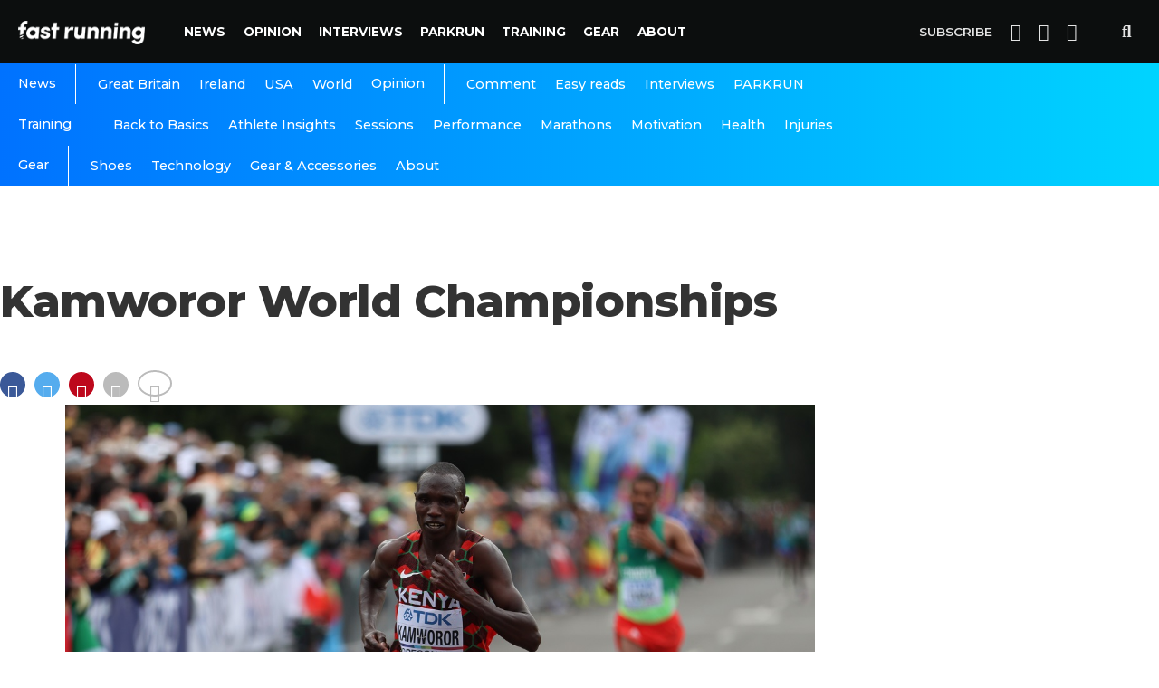

--- FILE ---
content_type: text/html; charset=utf-8
request_url: https://www.google.com/recaptcha/api2/aframe
body_size: 268
content:
<!DOCTYPE HTML><html><head><meta http-equiv="content-type" content="text/html; charset=UTF-8"></head><body><script nonce="sxtL6iKKDX7RnZxWeHYw7g">/** Anti-fraud and anti-abuse applications only. See google.com/recaptcha */ try{var clients={'sodar':'https://pagead2.googlesyndication.com/pagead/sodar?'};window.addEventListener("message",function(a){try{if(a.source===window.parent){var b=JSON.parse(a.data);var c=clients[b['id']];if(c){var d=document.createElement('img');d.src=c+b['params']+'&rc='+(localStorage.getItem("rc::a")?sessionStorage.getItem("rc::b"):"");window.document.body.appendChild(d);sessionStorage.setItem("rc::e",parseInt(sessionStorage.getItem("rc::e")||0)+1);localStorage.setItem("rc::h",'1769139556538');}}}catch(b){}});window.parent.postMessage("_grecaptcha_ready", "*");}catch(b){}</script></body></html>